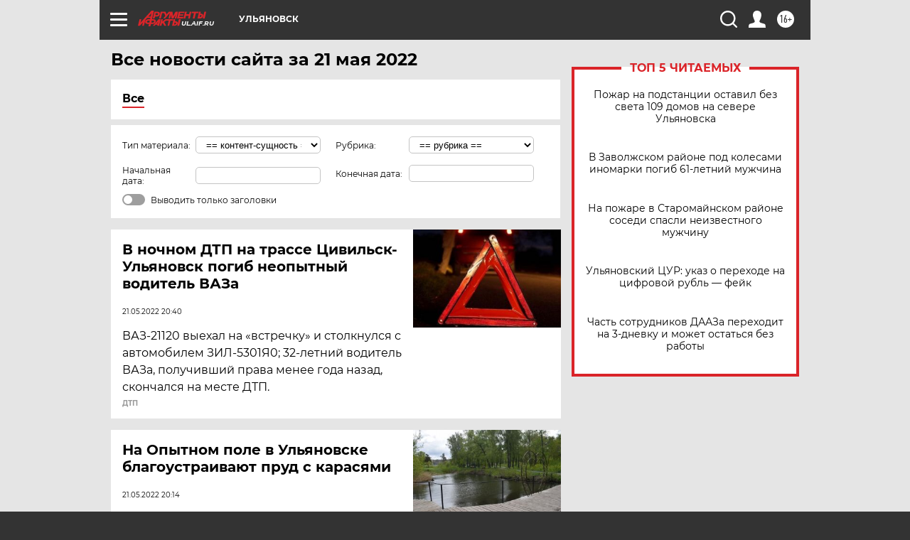

--- FILE ---
content_type: text/html
request_url: https://tns-counter.ru/nc01a**R%3Eundefined*aif_ru/ru/UTF-8/tmsec=aif_ru/980690053***
body_size: -71
content:
AE837B1B696DC781X1768802177:AE837B1B696DC781X1768802177